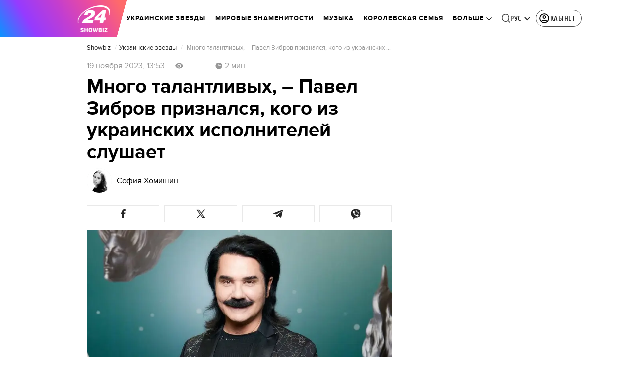

--- FILE ---
content_type: image/svg+xml
request_url: https://showbiz.24tv.ua/assets/img/menu-navigation/games-grey.svg
body_size: 383
content:
<svg width="24" height="24" viewBox="0 0 24 15" fill="none" xmlns="http://www.w3.org/2000/svg">
  <path d="M0.5625 11.4766C0.5625 10.6641 0.742188 9.73438 1.04688 8.70312C1.53125 7.09375 2.36719 4.91406 3.16406 3.22656C3.84375 1.8125 4.21094 1.11719 5.92188 0.734375C7.42188 0.390625 9.48438 0.164062 12 0.164062C14.5078 0.164062 16.5703 0.390625 18.0703 0.734375C19.7812 1.11719 20.1484 1.8125 20.8281 3.22656C21.625 4.91406 22.4609 7.09375 22.9453 8.70312C23.25 9.73438 23.4297 10.6641 23.4297 11.4766C23.4297 13.375 22.1875 14.5703 20.375 14.5703C19.3594 14.5703 18.4375 14.1328 17.7344 13.3281L16.3438 11.6953C16.1484 11.4688 15.9453 11.3594 15.7031 11.3594H8.28906C8.04688 11.3594 7.84375 11.4688 7.64844 11.6953L6.25781 13.3281C5.55469 14.1328 4.63281 14.5703 3.61719 14.5703C1.80469 14.5703 0.5625 13.375 0.5625 11.4766ZM2.00781 11.4688C2.00781 12.4844 2.71094 13.1094 3.64844 13.1094C4.21094 13.1094 4.77344 12.8125 5.21875 12.2891L6.77344 10.5078C7.14844 10.0625 7.46875 9.85156 8.14844 9.85156H15.8438C16.5234 9.85156 16.8438 10.0625 17.2188 10.5078L18.7734 12.2891C19.2266 12.8125 19.7812 13.1094 20.3438 13.1094C21.2812 13.1094 21.9844 12.4844 21.9844 11.4688C21.9844 10.9922 21.8828 10.4219 21.6406 9.59375C21.0938 7.78906 20.2188 5.45312 19.4219 3.74219C19.0391 2.91406 18.8281 2.45312 17.8984 2.23438C16.4688 1.89062 14.4609 1.67188 12 1.67188C9.53906 1.67188 7.52344 1.89062 6.09375 2.23438C5.16406 2.44531 4.94531 2.91406 4.57031 3.74219C3.78906 5.45312 2.88281 7.78125 2.35156 9.59375C2.11719 10.4219 2.00781 10.9922 2.00781 11.4688ZM5.625 5.84375C5.625 5.41406 5.89062 5.14844 6.32812 5.14844H7.64844V3.875C7.64844 3.4375 7.90625 3.16406 8.33594 3.16406C8.75781 3.16406 9.01562 3.4375 9.01562 3.875V5.14844H10.2578C10.7344 5.14844 11.0156 5.41406 11.0156 5.84375C11.0156 6.27344 10.7344 6.54688 10.2578 6.54688H9.01562V7.82031C9.01562 8.25781 8.75781 8.53906 8.33594 8.53906C7.90625 8.53906 7.64844 8.25781 7.64844 7.82031V6.54688H6.32812C5.89062 6.54688 5.625 6.27344 5.625 5.84375ZM16.875 5.78125C16.2266 5.78125 15.7109 5.26562 15.7109 4.61719C15.7109 3.96875 16.2266 3.45312 16.875 3.45312C17.5234 3.45312 18.0391 3.96875 18.0391 4.61719C18.0391 5.26562 17.5234 5.78125 16.875 5.78125ZM14.5547 8.13281C13.9062 8.13281 13.3906 7.60938 13.3906 6.96875C13.3906 6.32031 13.9062 5.79688 14.5547 5.79688C15.2031 5.79688 15.7188 6.32031 15.7188 6.96875C15.7188 7.60938 15.2031 8.13281 14.5547 8.13281Z" fill="#262626" fill-opacity="0.63"/>
</svg>
